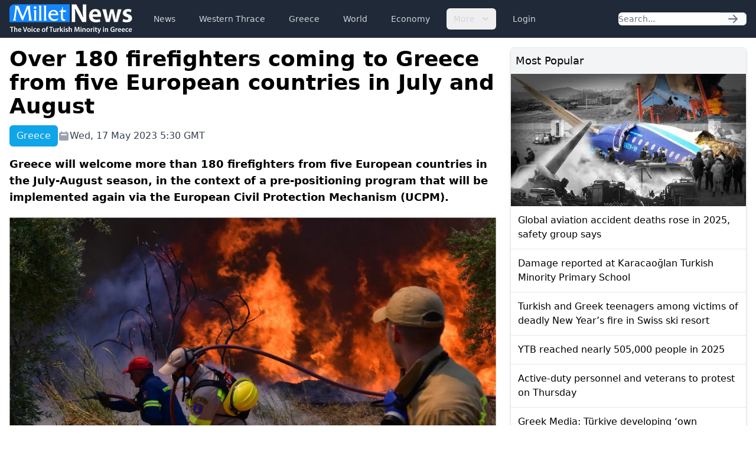

--- FILE ---
content_type: text/html; charset=UTF-8
request_url: https://www.milletnews.com/greece/over-180-firefighters-coming-to-greece-from-five-european-countries-in-july-and-august
body_size: 6432
content:
<!DOCTYPE html>
<html class="scroll-smooth" lang="en">
<head>
    <meta charset="utf-8">
    <meta name="viewport" content="width=device-width, initial-scale=1">

    <title>Over 180 firefighters coming to Greece from five European countries in July and August | Millet News</title>

        <link rel="canonical" href="https://www.milletnews.com/greece/over-180-firefighters-coming-to-greece-from-five-european-countries-in-july-and-august">

    <meta property="og:url" content="https://www.milletnews.com/greece/over-180-firefighters-coming-to-greece-from-five-european-countries-in-july-and-august"/>
    <meta property="og:type" content="article"/>
    <meta property="og:title" content="Over 180 firefighters coming to Greece from five European countries in July and August"/>

    <meta name="twitter:card" content="summary_large_image"/>
    <meta name="twitter:site" content="@milletworld"/>
    <meta name="twitter:creator" content="@milletworld">
    <meta name="twitter:title" content="Over 180 firefighters coming to Greece from five European countries in July and August"/>

            <meta property="og:image" content="https://storage.milletnews.com/articles/8490/oV1DXRWnG24anQURf9mCERvgiviANWb5FX1wD1yj.webp"/>
        <meta name="twitter:image" content="https://storage.milletnews.com/articles/8490/oV1DXRWnG24anQURf9mCERvgiviANWb5FX1wD1yj.webp"/>
        <meta name="twitter:image:alt" content="Over 180 firefighters coming to Greece from five European countries in July and August"/>
    
                <meta name="description" content="Greece will welcome more than 180 firefighters from five European countries in the July-August season, in the context of a pre-positioning program that will be implemented again via the European Civil Protection Mechanism (UCPM).">
        <meta property="og:description" content="Greece will welcome more than 180 firefighters from five European countries in the July-August season, in the context of a pre-positioning program that will be implemented again via the European Civil Protection Mechanism (UCPM)."/>
        <meta name="twitter:description" content="Greece will welcome more than 180 firefighters from five European countries in the July-August season, in the context of a pre-positioning program that will be implemented again via the European Civil Protection Mechanism (UCPM)."/>
    
    <link rel="preload" as="style" href="https://www.milletnews.com/build/assets/app-CUgqZZjg.css" /><link rel="stylesheet" href="https://www.milletnews.com/build/assets/app-CUgqZZjg.css" />
    <link rel="shortcut icon" href="https://www.milletnews.com/dist/images/favicon/favicon.ico" type="image/x-icon">
    <link rel="icon" href="https://www.milletnews.com/dist/images/favicon/favicon.ico" type="image/x-icon">

    <script defer src="https://unpkg.com/alpinejs@3.9.0/dist/cdn.min.js"></script>

    <script async src="https://www.googletagmanager.com/gtag/js?id=G-LNYSVWFLQQ"></script>
    <script>
        window.dataLayer = window.dataLayer || [];

        function gtag() {
            dataLayer.push(arguments);
        }

        gtag('js', new Date());

        gtag('config', 'G-LNYSVWFLQQ');
    </script>

    <script type='text/javascript' src='https://platform-api.sharethis.com/js/sharethis.js#property=642b8fc745aa460012e1014c&product=sop' async='async'></script>

        <link rel="preload" as="style" href="https://www.milletnews.com/build/assets/article-DWZ1TkM1.css" /><link rel="modulepreload" href="https://www.milletnews.com/build/assets/fslightbox-Ba0EkmQX.js" /><link rel="stylesheet" href="https://www.milletnews.com/build/assets/article-DWZ1TkM1.css" /><script type="module" src="https://www.milletnews.com/build/assets/fslightbox-Ba0EkmQX.js"></script>
    <script async src="https://pagead2.googlesyndication.com/pagead/js/adsbygoogle.js?client=ca-pub-8968304487672528" crossorigin="anonymous"></script>
</head>

<body class="antialiased min-h-screen">

<nav x-data="{ open: false }"
     x-effect="
         body = document.body
         scrollbarWidth = window.innerWidth - body.offsetWidth
         if (open) {
             body.style.overflow = 'hidden'
             body.style.height = '100%'
             body.style.paddingRight = scrollbarWidth + 'px'
         } else {
             body.style = ''
         }
      "
     @keydown.window.escape="open = false"
     class="bg-gray-800 h-16 sticky top-0 z-10">
    <div class="max-w-7xl mx-auto px-4 2xl:px-0 flex items-center justify-between h-full">
        <a href="https://www.milletnews.com">
            <img src="https://www.milletnews.com/dist/images/millet-news.svg" alt="Millet News" class="w-52">
        </a>

        <div class="flex-1 flex items-center justify-center sm:items-stretch sm:justify-start">
            <div class="hidden lg:block lg:ml-6">
                <ul class="flex items-center space-x-4">
                    <!-- Current: "bg-gray-900 text-white", Default: "text-gray-300 hover:bg-gray-700 hover:text-white" -->
                                                                                                    <li>
                                <a href="https://www.milletnews.com/news" class="whitespace-nowrap inline-flex px-3 py-2 rounded-md text-sm font-medium text-gray-300 hover:bg-gray-700 hover:text-white">News</a>
                            </li>
                                                                                                                            <li>
                                <a href="https://www.milletnews.com/western-thrace" class="whitespace-nowrap inline-flex px-3 py-2 rounded-md text-sm font-medium text-gray-300 hover:bg-gray-700 hover:text-white">Western Thrace</a>
                            </li>
                                                                                                                            <li>
                                <a href="https://www.milletnews.com/greece" class="whitespace-nowrap inline-flex px-3 py-2 rounded-md text-sm font-medium text-gray-300 hover:bg-gray-700 hover:text-white">Greece</a>
                            </li>
                                                                                                                            <li>
                                <a href="https://www.milletnews.com/world" class="whitespace-nowrap inline-flex px-3 py-2 rounded-md text-sm font-medium text-gray-300 hover:bg-gray-700 hover:text-white">World</a>
                            </li>
                                                                                                                            <li>
                                <a href="https://www.milletnews.com/economy" class="whitespace-nowrap inline-flex px-3 py-2 rounded-md text-sm font-medium text-gray-300 hover:bg-gray-700 hover:text-white">Economy</a>
                            </li>
                                                                                                <li x-data="{ open: false }" @keydown.escape.stop="open = false" @click.away="open = false" class="relative inline-block text-left">
                                <button @click="open = !open" class="inline-flex items-end px-3 py-2 rounded-md text-sm font-medium text-gray-300 hover:bg-gray-700 hover:text-white">
                                    More
                                    <svg class="-mr-1 ml-2 h-5 w-5" xmlns="http://www.w3.org/2000/svg" viewBox="0 0 20 20" fill="currentColor" aria-hidden="true">
                                        <path fill-rule="evenodd" d="M5.293 7.293a1 1 0 011.414 0L10 10.586l3.293-3.293a1 1 0 111.414 1.414l-4 4a1 1 0 01-1.414 0l-4-4a1 1 0 010-1.414z" clip-rule="evenodd"></path>
                                    </svg>
                                </button>

                                <div x-show="open" x-cloak x-transition:enter="transition ease-out duration-100" x-transition:enter-start="transform opacity-0 scale-95" x-transition:enter-end="transform opacity-100 scale-100" x-transition:leave="transition ease-in duration-75" x-transition:leave-start="transform opacity-100 scale-100" x-transition:leave-end="transform opacity-0 scale-95" class="origin-top-right absolute right-0 mt-2 w-56 rounded-md shadow-lg bg-white ring-1 ring-black ring-opacity-5 focus:outline-none">
                                    <ul class="py-1" role="none">
                                                                                                                                <li>
                                                <a href="https://www.milletnews.com/balkans" class="block px-4 py-2 text-sm text-gray-700 hover:bg-gray-200" @click="open = false">Balkans</a>
                                            </li>
                                                                                                                                <li>
                                                <a href="https://www.milletnews.com/turkiye" class="block px-4 py-2 text-sm text-gray-700 hover:bg-gray-200" @click="open = false">Türkiye</a>
                                            </li>
                                                                                                                                <li>
                                                <a href="https://www.milletnews.com/video" class="block px-4 py-2 text-sm text-gray-700 hover:bg-gray-200" @click="open = false">Video</a>
                                            </li>
                                                                                                                                <li>
                                                <a href="https://www.milletnews.com/turkish-minority" class="block px-4 py-2 text-sm text-gray-700 hover:bg-gray-200" @click="open = false">Turkish Minority</a>
                                            </li>
                                                                                                                                <li>
                                                <a href="https://www.milletnews.com/opinion" class="block px-4 py-2 text-sm text-gray-700 hover:bg-gray-200" @click="open = false">Opinion</a>
                                            </li>
                                                                                                                                <li>
                                                <a href="https://www.milletnews.com/sports" class="block px-4 py-2 text-sm text-gray-700 hover:bg-gray-200" @click="open = false">Sports</a>
                                            </li>
                                                                                                                                <li>
                                                <a href="https://www.milletnews.com/science-technology" class="block px-4 py-2 text-sm text-gray-700 hover:bg-gray-200" @click="open = false">Science - Technology</a>
                                            </li>
                                                                            </ul>
                                </div>
                            </li>
                                            
                                            <li>
                            <a href="https://www.milletnews.com/login" class="inline-flex text-gray-300 hover:bg-gray-700 hover:text-white px-3 py-2 rounded-md text-sm font-medium">Login</a>
                        </li>
                                    </ul>
            </div>
        </div>

        <form class="hidden lg:flex shrink-1 relative" action="https://www.milletnews.com/search">
            <div class="flex rounded-md">
                <input name="q" type="search" value="" placeholder="Search..." class="rounded-l-md block w-full shadow-sm sm:text-sm focus:ring-cyan-500 focus:border-cyan-500 border-gray-300"/>
                <button type="submit" class="inline-flex items-center px-3 rounded-r-md border border-l-0 border-gray-300 bg-gray-50 text-gray-500 text-sm">
                    <svg class="w-5 h-5 text-gray-500 w-4 h-4" xmlns="http://www.w3.org/2000/svg" viewBox="0 0 20 20" fill="currentColor">
        <path fill-rule="evenodd" d="M10.293 3.293a1 1 0 011.414 0l6 6a1 1 0 010 1.414l-6 6a1 1 0 01-1.414-1.414L14.586 11H3a1 1 0 110-2h11.586l-4.293-4.293a1 1 0 010-1.414z" clip-rule="evenodd"/>
    </svg>
                </button>
            </div>
        </form>

        <button @click="open = !open" type="button" x-show="!open" class="inline-flex lg:hidden items-center justify-center p-2 rounded-md text-gray-400 hover:text-white hover:bg-gray-700 focus:outline-none focus:ring-2 focus:ring-inset focus:ring-white" aria-controls="mobile-menu"
                x-bind:aria-expanded="open.toString()">
            <span class="sr-only">Open main menu</span>
            <svg class="w-6 h-6 block" x-show="!open" xmlns="http://www.w3.org/2000/svg" fill="none" viewBox="0 0 24 24" stroke="currentColor" stroke-width="2">
        <path stroke-linecap="round" stroke-linejoin="round" d="M4 6h16M4 12h16M4 18h16"/>
    </svg>
            <svg class="w-6 h-6" x-show="open" x-cloak="x-cloak" xmlns="http://www.w3.org/2000/svg" fill="none" viewBox="0 0 24 24" stroke="currentColor" stroke-width="2">
        <path stroke-linecap="round" stroke-linejoin="round" d="M6 18L18 6M6 6l12 12"/>
    </svg>
        </button>
    </div>

    
    <div x-show="open"
         style="display: none"
         x-transition.opacity.duration.300ms
         class="fixed inset-0 bg-black bg-opacity-25 z-10"
         @click="open = false" aria-hidden="true">
    </div>

    
    <div x-show="open"
         style="display: none"
         x-transition:enter="transition ease-in-out duration-300 transform"
         x-transition:enter-start="-translate-x-full"
         x-transition:enter-end="translate-x-0"
         x-transition:leave="transition ease-in-out duration-300 transform"
         x-transition:leave-start="translate-x-0"
         x-transition:leave-end="-translate-x-full"
         class="fixed inset-0 max-w-xs w-full h-screen bg-white shadow-xl pb-6 flex flex-col overflow-y-auto z-20 px-4"
    >
        <ul class="mt-6 flex flex-col space-y-6">
            <li class="flow-root">
                <a href="https://www.milletnews.com" class="text-gray-500 p-2" aria-current="page">Home</a>
            </li>

                                                <li class="flow-root">
                        <a href="https://www.milletnews.com/news" class="text-gray-500 p-2">News</a>
                    </li>
                                                                <li class="flow-root">
                        <a href="https://www.milletnews.com/western-thrace" class="text-gray-500 p-2">Western Thrace</a>
                    </li>
                                                                <li class="flow-root">
                        <a href="https://www.milletnews.com/greece" class="text-gray-500 p-2">Greece</a>
                    </li>
                                                                <li class="flow-root">
                        <a href="https://www.milletnews.com/world" class="text-gray-500 p-2">World</a>
                    </li>
                                                                <li class="flow-root">
                        <a href="https://www.milletnews.com/economy" class="text-gray-500 p-2">Economy</a>
                    </li>
                                                                                        <li class="flow-root">
                            <a href="https://www.milletnews.com/balkans" class="text-gray-500 p-2">Balkans</a>
                        </li>
                                            <li class="flow-root">
                            <a href="https://www.milletnews.com/turkiye" class="text-gray-500 p-2">Türkiye</a>
                        </li>
                                            <li class="flow-root">
                            <a href="https://www.milletnews.com/video" class="text-gray-500 p-2">Video</a>
                        </li>
                                            <li class="flow-root">
                            <a href="https://www.milletnews.com/turkish-minority" class="text-gray-500 p-2">Turkish Minority</a>
                        </li>
                                            <li class="flow-root">
                            <a href="https://www.milletnews.com/opinion" class="text-gray-500 p-2">Opinion</a>
                        </li>
                                            <li class="flow-root">
                            <a href="https://www.milletnews.com/sports" class="text-gray-500 p-2">Sports</a>
                        </li>
                                            <li class="flow-root">
                            <a href="https://www.milletnews.com/science-technology" class="text-gray-500 p-2">Science - Technology</a>
                        </li>
                                                
                            <li class="flow-root">
                    <a href="https://www.milletnews.com/login" class="text-gray-500 p-2">Login</a>

                </li>
                    </ul>

        <form class="flex lg:hidden mt-6 relative" action="https://www.milletnews.com/search">
            <div class="flex rounded-md w-full">
                <input name="q" type="search" value="" placeholder="Search..." class="rounded-l-md block w-full shadow-sm sm:text-sm focus:ring-cyan-500 focus:border-cyan-500 border-gray-300"/>
                <button type="submit" class="inline-flex items-center px-3 rounded-r-md border border-l-0 border-gray-300 bg-gray-50 text-gray-500 text-sm">
                    <svg class="w-5 h-5 text-gray-500 w-4 h-4" xmlns="http://www.w3.org/2000/svg" viewBox="0 0 20 20" fill="currentColor">
        <path fill-rule="evenodd" d="M10.293 3.293a1 1 0 011.414 0l6 6a1 1 0 010 1.414l-6 6a1 1 0 01-1.414-1.414L14.586 11H3a1 1 0 110-2h11.586l-4.293-4.293a1 1 0 010-1.414z" clip-rule="evenodd"/>
    </svg>
                </button>
            </div>
        </form>
    </div>
</nav>

<div class="max-w-7xl mx-auto p-4 2xl:px-0">
        <main class="grid grid-cols-6 gap-6">
        <div class="col-span-6 lg:col-span-4">
            <article class="grid">
                <h1 class="text-4xl font-bold">Over 180 firefighters coming to Greece from five European countries in July and August</h1>

                <div class="mt-3 text-gray-700 grid sm:flex items-center gap-x-4 gap-y-1 text-base">
                    <div class="flex">
                        <div class="font-medium text-gray-100 bg-sky-500 px-3 py-1.5 rounded-md">Greece</div>
                    </div>

                    <div class="flex items-center gap-1">
                        <svg class="w-5 h-5 text-gray-400" xmlns="http://www.w3.org/2000/svg" viewBox="0 0 20 20" fill="currentColor">
        <path fill-rule="evenodd" d="M6 2a1 1 0 00-1 1v1H4a2 2 0 00-2 2v10a2 2 0 002 2h12a2 2 0 002-2V6a2 2 0 00-2-2h-1V3a1 1 0 10-2 0v1H7V3a1 1 0 00-1-1zm0 5a1 1 0 000 2h8a1 1 0 100-2H6z" clip-rule="evenodd"/>
    </svg>
 Wed, 17 May 2023 5:30 GMT
                    </div>

                    
                    <div class="ml-auto">
                        <div class="sharethis-inline-share-buttons"></div>

                    </div>
                </div>

                <div class="mt-4 text-lg font-semibold">Greece will welcome more than 180 firefighters from five European countries in the July-August season, in the context of a pre-positioning program that will be implemented again via the European Civil Protection Mechanism (UCPM).</div>

                                    <picture class="my-5">
                        <source media="(min-width: 640px)" srcset="https://storage.milletnews.com/articles/8490/oV1DXRWnG24anQURf9mCERvgiviANWb5FX1wD1yj.webp">
                        <img src="https://storage.milletnews.com/articles/8490/md-oV1DXRWnG24anQURf9mCERvgiviANWb5FX1wD1yj.webp" alt="Over 180 firefighters coming to Greece from five European countries in July and August" class="aspect-video w-full">
                    </picture>
                
                <div class="article text-lg" id="content">
                    <p><strong><a class="text-blue-600" href="https://www.milletnews.com/tags/greece">Greece</a> will welcome more than 180 <a class="text-blue-600" href="https://www.milletnews.com/tags/firefighters">firefighters</a> from five <a class="text-blue-600" href="https://www.milletnews.com/tags/european">European</a> <a class="text-blue-600" href="https://www.milletnews.com/tags/countries">countries</a> in the July-August season, in the context of a pre-positioning program that will be implemented again via the <a class="text-blue-600" href="https://www.milletnews.com/tags/european">European</a> <a class="text-blue-600" href="https://www.milletnews.com/tags/civil-protection">Civil <a class="text-blue-600" href="https://www.milletnews.com/tags/protection">Protection</a></a> <a class="text-blue-600" href="https://www.milletnews.com/tags/mechanism">Mechanism</a> (<a class="text-blue-600" href="https://www.milletnews.com/tags/ucpm">UCPM</a>).</strong></p>
<p>The teams will come from Bulgaria, France, Germany, Romania and Slovakia. The <a class="text-blue-600" href="https://www.milletnews.com/tags/european">European</a> <a class="text-blue-600" href="https://www.milletnews.com/tags/firefighters">firefighters</a> will be based in <a class="text-blue-600" href="https://www.milletnews.com/tags/athens">Athens</a>, <a class="text-blue-600" href="https://www.milletnews.com/tags/thessaloniki">Thessaloniki</a> and Ancient Olympia so they are ready, as they were last year, to offer assistance to their Greek colleagues in putting out wildfires, as well as to exchange know-how.</p>
<p>According to a Climate Change and <a class="text-blue-600" href="https://www.milletnews.com/tags/civil-protection">Civil <a class="text-blue-600" href="https://www.milletnews.com/tags/protection">Protection</a></a> Ministry announcement, “the success of this pilot program (Pre-positioning Pilot Project), a practical demonstration of the value of <a class="text-blue-600" href="https://www.milletnews.com/tags/european">European</a> solidarity, was unanimously acknowledged at the EU Ministerial Meeting in September 2022 in Brussels – a fact that led to a decision for its continuation and expansion. So this year, apart from <a class="text-blue-600" href="https://www.milletnews.com/tags/greece">Greece</a>, <a class="text-blue-600" href="https://www.milletnews.com/tags/european">European</a> <a class="text-blue-600" href="https://www.milletnews.com/tags/firefighters">firefighters</a> will be pre-positioned in France and Portugal as well.” </p>
<p>The ministry added that from 2022, <a class="text-blue-600" href="https://www.milletnews.com/tags/greece">Greece</a> constitutes a hub of the <a class="text-blue-600" href="https://www.milletnews.com/tags/european">European</a> <a class="text-blue-600" href="https://www.milletnews.com/tags/civil-protection">Civil <a class="text-blue-600" href="https://www.milletnews.com/tags/protection">Protection</a></a> <a class="text-blue-600" href="https://www.milletnews.com/tags/mechanism">Mechanism</a> and of rescEU in the wider southeastern Mediterranean.</p>
<p>kathimerini</p>
                </div>

                
                <section>
    <ul class="flex flex-wrap gap-2">
                    <li class="font-medium text-gray-100 bg-sky-500 px-3 py-0.5 rounded-md text-sm">
                <a href="https://www.milletnews.com/tags/athens">#athens</a>
            </li>
                    <li class="font-medium text-gray-100 bg-sky-500 px-3 py-0.5 rounded-md text-sm">
                <a href="https://www.milletnews.com/tags/civil-protection">#civil protection</a>
            </li>
                    <li class="font-medium text-gray-100 bg-sky-500 px-3 py-0.5 rounded-md text-sm">
                <a href="https://www.milletnews.com/tags/countries">#Countries</a>
            </li>
                    <li class="font-medium text-gray-100 bg-sky-500 px-3 py-0.5 rounded-md text-sm">
                <a href="https://www.milletnews.com/tags/european">#european</a>
            </li>
                    <li class="font-medium text-gray-100 bg-sky-500 px-3 py-0.5 rounded-md text-sm">
                <a href="https://www.milletnews.com/tags/firefighters">#firefighters</a>
            </li>
                    <li class="font-medium text-gray-100 bg-sky-500 px-3 py-0.5 rounded-md text-sm">
                <a href="https://www.milletnews.com/tags/greece">#greece</a>
            </li>
                    <li class="font-medium text-gray-100 bg-sky-500 px-3 py-0.5 rounded-md text-sm">
                <a href="https://www.milletnews.com/tags/mechanism">#Mechanism</a>
            </li>
                    <li class="font-medium text-gray-100 bg-sky-500 px-3 py-0.5 rounded-md text-sm">
                <a href="https://www.milletnews.com/tags/protection">#protection</a>
            </li>
                    <li class="font-medium text-gray-100 bg-sky-500 px-3 py-0.5 rounded-md text-sm">
                <a href="https://www.milletnews.com/tags/thessaloniki">#thessaloniki</a>
            </li>
                    <li class="font-medium text-gray-100 bg-sky-500 px-3 py-0.5 rounded-md text-sm">
                <a href="https://www.milletnews.com/tags/ucpm">#UCPM</a>
            </li>
            </ul>
</section>
            </article>

            <section class="mt-8">
    <h2 class="mb-4 text-2xl font-medium border-b grid">
        Related News
        <span class="border-b-2 border-sky-500 pb-1 w-16"></span>
    </h2>

    <ul class="flex gap-6 overflow-x-auto lg:grid lg:grid-cols-3 px-0.5 pb-1.5">
                    <li class="w-60 min-w-[15rem] rounded-md border lg:col-span-1 lg:w-auto lg:min-w-0 shadow-md">
                <article>
                    <a href="https://www.milletnews.com/economy/higher-fines-planned-for-fare-dodgers-in-athens-and-thessaloniki" class="flex flex-col h-full">
                        <picture>
                            <source media="(min-width: 640px)" srcset="https://storage.milletnews.com/articles/23180/md-DK3DtrgBnaPHK9v98C0pequD04URaG6aua7fcj8q.webp">
                            <img src="https://storage.milletnews.com/articles/23180/md-DK3DtrgBnaPHK9v98C0pequD04URaG6aua7fcj8q.webp" alt="Higher fines planned for fare dodgers in Athens and Thessaloniki" class="aspect-video rounded-t" loading="lazy">
                        </picture>
                    </a>

                    <div class="grid p-4 grow">
                        <h2 class="leading-snug line-clamp-3 mb-2">
                            <a href="https://www.milletnews.com/economy/higher-fines-planned-for-fare-dodgers-in-athens-and-thessaloniki" class="block">Higher fines planned for fare dodgers in Athens and Thessaloniki</a>
                        </h2>
                        <div class="text-sm text-gray-400 mt-auto">January 17, 2026</div>
                    </div>
                </article>
            </li>
                    <li class="w-60 min-w-[15rem] rounded-md border lg:col-span-1 lg:w-auto lg:min-w-0 shadow-md">
                <article>
                    <a href="https://www.milletnews.com/economy/thessaloniki-skopje-oil-pipeline-comes-online-after-13-years" class="flex flex-col h-full">
                        <picture>
                            <source media="(min-width: 640px)" srcset="https://storage.milletnews.com/articles/23099/md-DtEzBkvfUDB5GCvkbTQDmWWI2ztT969beJvttkvb.webp">
                            <img src="https://storage.milletnews.com/articles/23099/md-DtEzBkvfUDB5GCvkbTQDmWWI2ztT969beJvttkvb.webp" alt="Thessaloniki–Skopje oil pipeline comes online after 13 years" class="aspect-video rounded-t" loading="lazy">
                        </picture>
                    </a>

                    <div class="grid p-4 grow">
                        <h2 class="leading-snug line-clamp-3 mb-2">
                            <a href="https://www.milletnews.com/economy/thessaloniki-skopje-oil-pipeline-comes-online-after-13-years" class="block">Thessaloniki–Skopje oil pipeline comes online after 13 years</a>
                        </h2>
                        <div class="text-sm text-gray-400 mt-auto">January 13, 2026</div>
                    </div>
                </article>
            </li>
                    <li class="w-60 min-w-[15rem] rounded-md border lg:col-span-1 lg:w-auto lg:min-w-0 shadow-md">
                <article>
                    <a href="https://www.milletnews.com/greece/protest-march-in-greece-condemns-us-military-attack-on-venezuela" class="flex flex-col h-full">
                        <picture>
                            <source media="(min-width: 640px)" srcset="https://storage.milletnews.com/articles/23008/md-zJhtB6fKYuJJIzU3nDBJHwdYTKoE6zaxpnCU4lXc.webp">
                            <img src="https://storage.milletnews.com/articles/23008/md-zJhtB6fKYuJJIzU3nDBJHwdYTKoE6zaxpnCU4lXc.webp" alt="Protest march in Greece condemns U.S. military attack on Venezuela" class="aspect-video rounded-t" loading="lazy">
                        </picture>
                    </a>

                    <div class="grid p-4 grow">
                        <h2 class="leading-snug line-clamp-3 mb-2">
                            <a href="https://www.milletnews.com/greece/protest-march-in-greece-condemns-us-military-attack-on-venezuela" class="block">Protest march in Greece condemns U.S. military attack on Venezuela</a>
                        </h2>
                        <div class="text-sm text-gray-400 mt-auto">January 5, 2026</div>
                    </div>
                </article>
            </li>
                    <li class="w-60 min-w-[15rem] rounded-md border lg:col-span-1 lg:w-auto lg:min-w-0 shadow-md">
                <article>
                    <a href="https://www.milletnews.com/greece/urban-speed-limits-lowered-penalties-significantly-increased" class="flex flex-col h-full">
                        <picture>
                            <source media="(min-width: 640px)" srcset="https://storage.milletnews.com/articles/22984/md-NJaaWw9mn5geWNHCvWaNKsgZAbHke2pTQymWpHJQ.webp">
                            <img src="https://storage.milletnews.com/articles/22984/md-NJaaWw9mn5geWNHCvWaNKsgZAbHke2pTQymWpHJQ.webp" alt="Urban speed limits lowered, penalties significantly increased" class="aspect-video rounded-t" loading="lazy">
                        </picture>
                    </a>

                    <div class="grid p-4 grow">
                        <h2 class="leading-snug line-clamp-3 mb-2">
                            <a href="https://www.milletnews.com/greece/urban-speed-limits-lowered-penalties-significantly-increased" class="block">Urban speed limits lowered, penalties significantly increased</a>
                        </h2>
                        <div class="text-sm text-gray-400 mt-auto">January 3, 2026</div>
                    </div>
                </article>
            </li>
                    <li class="w-60 min-w-[15rem] rounded-md border lg:col-span-1 lg:w-auto lg:min-w-0 shadow-md">
                <article>
                    <a href="https://www.milletnews.com/greece/farmers-maintain-nationwide-blockades-as-protests-intensify" class="flex flex-col h-full">
                        <picture>
                            <source media="(min-width: 640px)" srcset="https://storage.milletnews.com/articles/22663/md-frbMiLqfuqnnOM7C78zzKBxw9jWh7npolj6fSJmx.webp">
                            <img src="https://storage.milletnews.com/articles/22663/md-frbMiLqfuqnnOM7C78zzKBxw9jWh7npolj6fSJmx.webp" alt="Farmers maintain nationwide blockades as protests intensify" class="aspect-video rounded-t" loading="lazy">
                        </picture>
                    </a>

                    <div class="grid p-4 grow">
                        <h2 class="leading-snug line-clamp-3 mb-2">
                            <a href="https://www.milletnews.com/greece/farmers-maintain-nationwide-blockades-as-protests-intensify" class="block">Farmers maintain nationwide blockades as protests intensify</a>
                        </h2>
                        <div class="text-sm text-gray-400 mt-auto">December 11, 2025</div>
                    </div>
                </article>
            </li>
                    <li class="w-60 min-w-[15rem] rounded-md border lg:col-span-1 lg:w-auto lg:min-w-0 shadow-md">
                <article>
                    <a href="https://www.milletnews.com/world/libyan-official-condemns-greek-interference-over-turkiye-maritime-deal" class="flex flex-col h-full">
                        <picture>
                            <source media="(min-width: 640px)" srcset="https://storage.milletnews.com/articles/22614/md-yJpV5rQnuaYK2gpPtb5i8EOnvA7V1FQBmLuvPQ6w.webp">
                            <img src="https://storage.milletnews.com/articles/22614/md-yJpV5rQnuaYK2gpPtb5i8EOnvA7V1FQBmLuvPQ6w.webp" alt="Libyan official condemns Greek interference over Türkiye maritime deal" class="aspect-video rounded-t" loading="lazy">
                        </picture>
                    </a>

                    <div class="grid p-4 grow">
                        <h2 class="leading-snug line-clamp-3 mb-2">
                            <a href="https://www.milletnews.com/world/libyan-official-condemns-greek-interference-over-turkiye-maritime-deal" class="block">Libyan official condemns Greek interference over Türkiye maritime deal</a>
                        </h2>
                        <div class="text-sm text-gray-400 mt-auto">December 8, 2025</div>
                    </div>
                </article>
            </li>
            </ul>
</section>
        </div>

        <div class="col-span-6 lg:col-span-2 space-y-6">
            <section class="border rounded-md shadow-md">
    <h2 class="bg-gray-100 p-2 text-lg font-medium">Most Popular</h2>

    <ul class="divide-y divide-gray-200">
                    <li>
                <article>
                                            <a href="https://www.milletnews.com/world/global-aviation-accident-deaths-rose-in-2025-safety-group-says">
                            <picture>
                                <img src="https://storage.milletnews.com/articles/22976/md-8udOiwbHIs4QlFcdyKXURvSe9WFbBbDsMU5rcKzL.webp" alt="Global aviation accident deaths rose in 2025, safety group says" loading="lazy">
                            </picture>
                        </a>
                                        <h3 class="p-3">
                        <a href="https://www.milletnews.com/world/global-aviation-accident-deaths-rose-in-2025-safety-group-says" class="block font-medium">Global aviation accident deaths rose in 2025, safety group says</a>
                    </h3>
                </article>
            </li>
                    <li>
                <article>
                                        <h3 class="p-3">
                        <a href="https://www.milletnews.com/western-thrace/damage-reported-at-karacaoglan-turkish-minority-primary-school" class="block font-medium">Damage reported at Karacaoğlan Turkish Minority Primary School</a>
                    </h3>
                </article>
            </li>
                    <li>
                <article>
                                        <h3 class="p-3">
                        <a href="https://www.milletnews.com/europe/turkish-and-greek-teenagers-among-victims-of-deadly-new-years-fire-in-swiss-ski-resort" class="block font-medium">Turkish and Greek teenagers among victims of deadly New Year’s fire in Swiss ski resort</a>
                    </h3>
                </article>
            </li>
                    <li>
                <article>
                                        <h3 class="p-3">
                        <a href="https://www.milletnews.com/turkiye/ytb-reached-nearly-505000-people-in-2025" class="block font-medium">YTB reached nearly 505,000 people in 2025</a>
                    </h3>
                </article>
            </li>
                    <li>
                <article>
                                        <h3 class="p-3">
                        <a href="https://www.milletnews.com/greece/active-duty-personnel-and-veterans-to-protest-on-thursday" class="block font-medium">Active-duty personnel and veterans to protest on Thursday</a>
                    </h3>
                </article>
            </li>
                    <li>
                <article>
                                        <h3 class="p-3">
                        <a href="https://www.milletnews.com/turkiye/greek-media-turkiye-developing-own-tomahawk-with-gezgin-cruise-missile" class="block font-medium">Greek Media: Türkiye developing ‘own Tomahawk’ with GEZGIN cruise missile</a>
                    </h3>
                </article>
            </li>
            </ul>
</section>

            <div>
                <!-- Slot 2 -->
                <ins class="adsbygoogle"
                      style="display:inline-block;width:100%;height:345px"
                     data-ad-client="ca-pub-8968304487672528"
                     data-ad-slot="4644909096"></ins>
                <script>
                    (adsbygoogle = window.adsbygoogle || []).push({});
                </script>
            </div>

            <section class="border rounded-md shadow-md">
    <h2 class="bg-gray-100 p-2 text-lg font-medium rounded-t-md">
        <a href="https://www.milletnews.com/greece" class="text-sky-700">More about Greece</a>
    </h2>

    <ul class="divide-y divide-gray-200">
                    <li>
                <article>
                                            <a href="https://www.milletnews.com/greece/sheep-and-goat-pox-nearly-half-a-million-animals-culled-since-2024">
                            <picture>
                                <img src="https://storage.milletnews.com/articles/23187/md-0ceopUFbhPBSpV8kMita2dCaUjw30py8jEIcnNjt.webp" alt="Sheep and goat pox: Nearly half a million animals culled since 2024" loading="lazy">
                            </picture>
                        </a>
                                        <h3 class="p-3">
                        <a href="https://www.milletnews.com/greece/sheep-and-goat-pox-nearly-half-a-million-animals-culled-since-2024" class="block font-medium">Sheep and goat pox: Nearly half a million animals culled since 2024</a>
                    </h3>
                </article>
            </li>
                    <li>
                <article>
                                        <h3 class="p-3">
                        <a href="https://www.milletnews.com/greece/mitsotakis-erdogan-meeting-expected-in-early-february" class="block font-medium">Mitsotakis: Erdogan meeting expected in early February</a>
                    </h3>
                </article>
            </li>
                    <li>
                <article>
                                        <h3 class="p-3">
                        <a href="https://www.milletnews.com/greece/athens-taxi-drivers-announce-new-two-day-strike-over-electric-vehicle-mandate" class="block font-medium">Athens Taxi drivers announce new two-day strike over electric vehicle mandate</a>
                    </h3>
                </article>
            </li>
                    <li>
                <article>
                                        <h3 class="p-3">
                        <a href="https://www.milletnews.com/greece/chrisochoidis-law-will-be-enforced-if-farmers-persist-with-protests" class="block font-medium">Chrisochoidis: Law will be enforced if farmers persist with protests</a>
                    </h3>
                </article>
            </li>
                    <li>
                <article>
                                        <h3 class="p-3">
                        <a href="https://www.milletnews.com/greece/greece-planning-on-expanding-territorial-waters-creating-2nd-maritime-park-in-aegean-foreign-minister" class="block font-medium">Greece planning on expanding territorial waters, creating 2nd maritime park in Aegean: Foreign Minister</a>
                    </h3>
                </article>
            </li>
                    <li>
                <article>
                                        <h3 class="p-3">
                        <a href="https://www.milletnews.com/greece/fidan-mitsotakis-erdogan-meeting-planned-for-february" class="block font-medium">Fidan: Mitsotakis–Erdoğan meeting planned for February</a>
                    </h3>
                </article>
            </li>
            </ul>
</section>
        </div>
    </main>
</div>

<div class="bg-gray-800 py-4">
    <nav class="max-w-7xl mx-auto px-4 2xl:px-0 grid md:flex items-center gap-x-16 gap-y-8">
        <div class="grid gap-3">
            <a href="https://www.milletnews.com">
                <img src="https://www.milletnews.com/dist/images/millet-news.svg" alt="Millet News" class="w-52">
            </a>
            <div class="text-sm text-gray-200">&copy; 2026 Millet Media</div>
        </div>

        <ul class="flex flex-wrap gap-x-6 gap-y-1">
            <li><a class="text-gray-100" href="https://www.milletnews.com/news">News</a></li>

            <li><a class="text-gray-100" href="https://www.milletnews.com/western-thrace">Western Thrace</a></li>

            <li><a class="text-gray-100" href="https://www.milletnews.com/greece">Greece</a></li>

            <li><a class="text-gray-100" href="https://www.milletnews.com/world">World</a></li>

            <li><a class="text-gray-100" href="https://www.milletnews.com/economy">Economy</a></li>

            <li><a class="text-gray-100" href="https://www.milletnews.com/balkans">Balkans</a></li>

            <li><a class="text-gray-100" href="https://www.milletnews.com/turkey">Turkey</a></li>

            <li><a class="text-gray-100" href="https://www.milletnews.com/video">Video</a></li>

            <li><a class="text-gray-100" href="https://www.milletnews.com/turkish-minority">Turkish Minority</a></li>

            <li><a class="text-gray-100" href="https://www.milletnews.com/opinion">Opinion</a></li>

            <li><a class="text-gray-100" href="https://www.milletnews.com/sports">Sports</a></li>
        </ul>
    </nav>

    <div class="max-w-7xl mx-auto px-4 2xl:px-0 flex items-center mt-8">
        <div class="flex flex-wrap text-gray-100 gap-x-4 gap-y-1 text-xs">
            <div class="font-medium ">MILLET MEDIA OE.</div>
            <div class="">BİLAL BUDUR & CENGİZ ÖMER KOLLEKTİF ŞİRKETİ.</div>
            <div class="">Address: Miaouli 7-9, Xanthi 67100, GREECE.</div>
            <div class="">Tel: +30 25410 77968.</div>
            <div class="">Email: info@milletgazetesi.gr.</div>
        </div>
    </div>
</div>

</body>
</html>


--- FILE ---
content_type: text/html; charset=utf-8
request_url: https://www.google.com/recaptcha/api2/aframe
body_size: 268
content:
<!DOCTYPE HTML><html><head><meta http-equiv="content-type" content="text/html; charset=UTF-8"></head><body><script nonce="S-CKq_1qBl0NGauG9c2PhA">/** Anti-fraud and anti-abuse applications only. See google.com/recaptcha */ try{var clients={'sodar':'https://pagead2.googlesyndication.com/pagead/sodar?'};window.addEventListener("message",function(a){try{if(a.source===window.parent){var b=JSON.parse(a.data);var c=clients[b['id']];if(c){var d=document.createElement('img');d.src=c+b['params']+'&rc='+(localStorage.getItem("rc::a")?sessionStorage.getItem("rc::b"):"");window.document.body.appendChild(d);sessionStorage.setItem("rc::e",parseInt(sessionStorage.getItem("rc::e")||0)+1);localStorage.setItem("rc::h",'1768751994417');}}}catch(b){}});window.parent.postMessage("_grecaptcha_ready", "*");}catch(b){}</script></body></html>